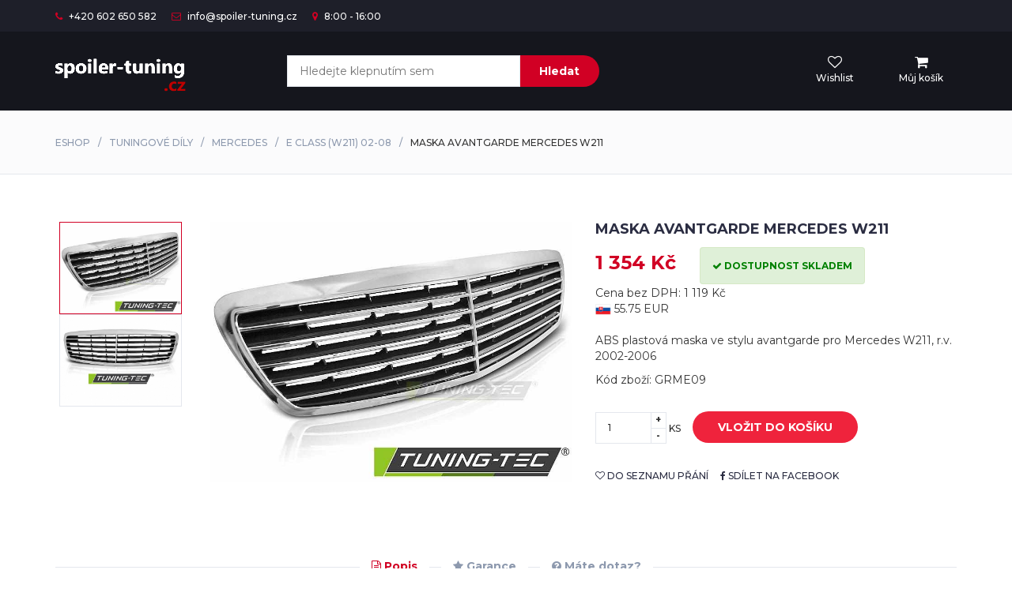

--- FILE ---
content_type: text/html; charset=UTF-8
request_url: https://spoiler-tuning.cz/maska-avantgarde-mercedes-w211-53585
body_size: 6216
content:
<!DOCTYPE html>
<html lang="cs">
	<head>
		<base href="https://spoiler-tuning.cz/">		<meta name="robots" content="index,follow,noarchive">
		<meta charset="utf-8">
		<meta http-equiv="X-UA-Compatible" content="IE=edge">
		<meta name="viewport" content="width=device-width, initial-scale=1">
		<title>Maska Avantgarde Mercedes W211</title>
		<meta name="description" content="Maska Avantgarde Mercedes W211 - ABS plastová maska ve stylu avantgarde pro Mercedes W211, r.v. 2002-2006">
		<meta name="keywords" content="Maska Avantgarde Mercedes W211">
		<link href="https://fonts.googleapis.com/css?family=Montserrat:400,500,700" rel="stylesheet">
		<link type="text/css" rel="stylesheet" href="css/bootstrap.min.css?v=5">
		<link type="text/css" rel="stylesheet" href="css/slick.css">
		<link type="text/css" rel="stylesheet" href="css/slick-theme.css">
		<link type="text/css" rel="stylesheet" href="css/nouislider.min.css">
		<link rel="stylesheet" href="css/font-awesome.min.css">
		<link type="text/css" rel="stylesheet" href="css/style.css?v=3">
<script type="application/ld+json">
{
  "@context": "http://schema.org",
  "@type": "Product",
  "description": "ABS plastová maska ve stylu avantgarde pro Mercedes W211, r.v. 2002-2006",
  "name": "Maska Avantgarde Mercedes W211",
  "image": "https://spoiler-tuning.cz/data/d/6/2/a/186881.m.jpg",
  "offers": {
    "@type": "Offer",
    "availability": "http://schema.org/InStock",
    "price": "1354.00",
    "priceCurrency": "CZK"
  }
}
</script>
		<meta property="og:title" content="Maska Avantgarde Mercedes W211">
		<meta property="og:url" content="https://spoiler-tuning.cz/maska-avantgarde-mercedes-w211-53585">
		<meta property="og:image" content="https://spoiler-tuning.cz/data/d/6/2/a/186881.m.jpg">
		<meta property="og:image:width" content="900">
		<meta property="og:image:height" content="900">
		<meta property="og:type" content="website">
		<meta property="og:description" content="Maska Avantgarde Mercedes W211 - ABS plastová maska ve stylu avantgarde pro Mercedes W211, r.v. 2002-2006">
		    </head>
	<body>

	<div id="modal"><div class="modal fade" id="mymodal" tabindex="-1" role="dialog"><div class="modal-dialog modal-dialog-centered" role="document"><div class="modal-content"><div class="modal-header"><button type="button" class="close" data-dismiss="modal" aria-label="Zavřít"><span aria-hidden="true">&times;</span></button></div><div id="modalContent"></div></div></div></div></div>
		<!-- HEADER -->
		<header>
			<!-- TOP HEADER -->
			<div id="top-header">
				<div class="container">
					<ul class="header-links pull-left">
						<li><a href="#"><i class="fa fa-phone"></i> +420 602 650 582</a></li>
						<li><a href="kontakt#mail"><i class="fa fa-envelope-o"></i> info@spoiler-tuning.cz</a></li>
						<li><a href="kontakt#pobocka"><i class="fa fa-map-marker"></i> 8:00 - 16:00</a></li>
					</ul>
					<!--<ul class="header-links pull-right">
						<li><a href="#"><i class="fa fa-user-o"></i> Můj účet</a></li>
					</ul>-->
				</div>
			</div>
			<!-- /TOP HEADER -->

			<!-- MAIN HEADER -->
			<div id="header">
				<!-- container -->
				<div class="container">
					<!-- row -->
					<div class="row">
						<!-- LOGO -->
						<div class="col-md-3">
							<div class="header-logo">
								<a href="./" class="logo">
									<img src="./img/logo.png" alt="spoiler-tuning.cz">
								</a>
							</div>
						</div>
						<!-- /LOGO -->

						<!-- SEARCH BAR -->
						<div class="col-md-6">
							<div class="header-search">
								<form method="get" action="hledat">
									<input autocomplete="off" class="input" id="query" name="query" placeholder="Hledejte klepnutím sem" value="" required onkeyup="showResult(this.value)">
									<button class="search-btn">Hledat</button>
									<div id="livesearch"></div>
								</form>
							</div>
						</div>
						<!-- /SEARCH BAR -->

						<!-- ACCOUNT -->
						<div class="col-md-3 clearfix">
							<div class="header-ctn">
								<!-- Wishlist -->
								<div>
									<a href="wishlist">
										<i class="fa fa-heart-o"></i>
										<span>Wishlist</span>
																			</a>
								</div>
								<!-- /Wishlist -->

								<!-- Cart -->
								<div class="dropdown">
									<a role="menu" class="dropdown-toggle pointer" data-toggle="dropdown" aria-expanded="true">
										<i class="fa fa-shopping-cart"></i>
										<span class="pointer">Můj košík</span>
																			</a>
									<div class="cart-dropdown">
									<p>Košík je zatím prázdný.</p>										<div class="cart-btns">
											<a onclick="$('.dropdown').toggleClass('open');return false;" href="/maska-avantgarde-mercedes-w211-53585#">Zavřít</a>
											<a id="gotoc" href="cart" class="pointer">K pokladně  <i class="fa fa-arrow-circle-right"></i></a>
										</div>
									</div>
								</div>
								<!-- /Cart -->

								<!-- Menu Toogle -->
								<div class="menu-toggle" onclick="location.href='/tuning';">
									<a href="/tuning">
										<i class="fa fa-bars"></i>
										<span>Menu</span>
									</a>
								</div>
								<!-- /Menu Toogle -->
							</div>
						</div>
						<!-- /ACCOUNT -->
					</div>
					<!-- row -->
				</div>
				<!-- container -->
			</div>
			<!-- /MAIN HEADER -->
		</header>
		<!-- /HEADER -->

		<div id="breadcrumb" class="section"><div class="container"><div class="row"><div class="col-md-12"><ul class="breadcrumb-tree"><li><a href="./">Eshop</a></li><li><a href="./tuning">Tuningové díly</a></li><li><a href="./tuning/mercedes">Mercedes</a></li><li><a href="./tuning/mercedes/e-class-w211-02-08">E Class (W211) 02-08</a></li><li class="active">Maska Avantgarde Mercedes W211</li></ul></div></div></div></div><section><div class="section"><div class="container"><div class="row"><div class="col-md-5 col-md-push-2"><div id="product-main-img"><div class="product-preview"><img src="data/d/6/2/a/186881.x.jpg" alt="" style="max-height:330px"></div><div class="product-preview"><img src="data/5/1/a/2/186882.x.jpg" alt="" style="max-height:330px"></div></div></div><div class="col-md-2 col-md-pull-5"><div id="product-imgs"><div class="product-preview"><img src="data/d/6/2/a/186881.m.jpg" alt="" style="max-height:330px"></div><div class="product-preview"><img src="data/5/1/a/2/186882.m.jpg" alt="" style="max-height:330px"></div></div></div><div class="col-md-5"><div class="product-details"><h2 class="product-name">Maska Avantgarde Mercedes W211</h2><div><h3 class="product-price">1 354 Kč</h3><span class="product-available alert alert-success text-nowrap" style="color:green"><i class="fa fa-check" aria-hidden="true"></i> dostupnost skladem</span><div style="clear:both"></div><div>Cena bez DPH: 1 119 Kč</div><span title="Přibližně v EUR pro zákazníky ze SK"><img src="img/sk.png" alt="SK" width="20"> 55.75 EUR</span></div><br><p>ABS plastová maska ve stylu avantgarde pro Mercedes W211, r.v. 2002-2006</p><p>Kód zboží: GRME09</p><form method="post" action="maska-avantgarde-mercedes-w211-53585"><div class="product-options"></div><div class="add-to-cart"><div class="qty-label"><div class="input-number"><input type="number" name="pocet" id="pocet" value="1"><span class="qty-up">+</span><span class="qty-down">-</span></div> ks </div><button type="submit" class="add-to-cart-btn pointer" onclick="return dynloader('cart&kod=GRME09&qty='+$('#pocet').val())"><i class="fa fa-shopping-cart"></i> vložit do košíku</button><input type="hidden" name="hiddenAction" value="AddToCart"></div></form><ul class="product-btns"><li><a rel="nofollow" href="maska-avantgarde-mercedes-w211-53585?wishlist" onclick="return dynloader('wishlist&key=GRME09');"><i class="fa fa-heart-o"></i> do seznamu přání</a></li><li><a target="_blank" rel="nofollow" href="https://www.facebook.com/sharer/sharer.php?u=https%3A%2F%2Fspoiler-tuning.cz%2Fmaska-avantgarde-mercedes-w211-53585"><i class="fa fa-facebook"></i> sdílet na facebook</a></li></ul></div></div><div class="col-md-12"><div id="product-tab"><ul class="tab-nav"><li class="active"><a data-toggle="tab" href="maska-avantgarde-mercedes-w211-53585#tab1"><i class="fa fa-file-text-o" aria-hidden="true"></i> Popis</a></li><li><a data-toggle="tab" href="maska-avantgarde-mercedes-w211-53585#tab2"><i class="fa fa-star" aria-hidden="true"></i> Garance</a></li><li><a data-toggle="tab" href="maska-avantgarde-mercedes-w211-53585#tab3"><i class="fa fa-question-circle" aria-hidden="true"></i> Máte dotaz?</a></li></ul><div class="tab-content"><div id="tab1" class="tab-pane fade in active"><div class="row"><div class="col-md-12"><p>ABS plastová maska ve stylu avantgarde pro Mercedes W211, r.v. 2002-200</p><ul><li>sportovní maska ve stylu Avantgarde, ABS plast</li><li>jednoduchá montáž výměnným způsobem</li></ul><aside><p><i class="fa fa-question-circle-o" aria-hidden="true"></i> Máte-li jakékoliv otázky k <strong>Maska Avantgarde Mercedes W211</strong> napište nám nebo zavolejte na tel. +420 602 650 582 a sdělte nám kód zboží: GRME09. Působíme na trhu již mnoho let, obsloužili jsme desítky tisíc spokojených zákazníků, jsme si jisti, že budete s nákupem spokojeni i vy.</p></aside></div></div></div><div id="tab2" class="tab-pane fade in"><div class="row"><div class="col-md-12"><p>U nás máte 100% jistotu, že budete s výběrem zboží spokojeni. Ptáte se proč?</p><ul class="list-group"><li class="list-group-item">1. garantujeme rychlou a spolehlivou komunikaci</li><li class="list-group-item">2. nabízíme nejlepší ceny na trhu a vysokou kvalitu zboží, která nebývá bohužel vůbec obvyklá</li><li class="list-group-item">3. máme více než 10 let zkušeností v oboru a nabídku máme maximálně aktuální</li><li class="list-group-item">4. v případě potíží s návodem k montáži apod. jsme vám k dispozici</li><li class="list-group-item">5. pokud náhodou vyberete špatný typ zboží, případně nebudete zcela spokojeni, můžete zboží do 14 dnů bez udání důvodu vrátit</li><li class="list-group-item">6. zboží posíláme pečlivě zabalené, nemusíte se proto vůbec obávat poškození při dopravě</li></ul></div></div></div><div id="tab3" class="tab-pane fade in"><div class="row"><div class="col-md-6 col-md-offset-3"><p>Máte nějaký dotaz? Můžete zavolat na telefonní číslo +420 602 650 582 nebo vyplňte formulář níže a co nejdříve Vám na email zašleme odpověď :-)</p><div id="review-form"><form method="post" action="/maska-avantgarde-mercedes-w211-53585#tab3" class="review-form"><input name="jmeno" class="input" type="text" placeholder="Vaše jméno" required><input name="ema" class="input" type="email" placeholder="Váš email" required><input class="dxbl" name="email" id="email" value="@"><textarea name="dotaz" class="input" placeholder="Váš dotaz napište zde prosím" required></textarea><div class="text-center"><button type="submit" class="primary-btn">Odeslat dotaz</button></div><input type="hidden" name="phone" value=""><input type="hidden" name="name" value="47753128503"><input type="hidden" name="type" value="question"></form></div></div></div></div></div></div></div></div></div></div></section><section class="section"><div class="container"><div class="row"><div class="col-md-12"><div class="section-title text-center"><h3 class="title">Podobné produkty</h3></div></div><div class="col-md-3 col-xs-6"><article><div class="product"><div class="product-img"><img class="pointer mim" onclick="location.href='/maska-avantgarde-pro-mercedes-w211-40908';" src="data/c/1/d/f/134288.m.jpg" alt="Maska Avantgarde pro Mercedes W211"></div><div class="product-body"><h3 class="product-name" style="height:68px"><a href="maska-avantgarde-pro-mercedes-w211-40908">Maska Avantgarde pro Mercedes W211</a></h3><h4 class="product-price">1 815 Kč</h4><div class="product-btns"><button onclick="return dynloader('wishlist&key=GRME07');" class="add-to-wishlist pointer"><i class="fa fa-heart-o"></i><span class="tooltipp">uložit do seznamu přání</span></button><button onclick="location.href='/maska-avantgarde-pro-mercedes-w211-40908';" class="quick-view pointer"><i class="fa fa-eye"></i><span class="tooltipp">zobrazit detail</span></button></div></div><div class="add-to-cart"><button onclick="return dynloader('cart&kod=GRME07&qty=1')" class="add-to-cart-btn pointer"><i class="fa fa-shopping-cart"></i> koupit</button></div></div></article></div><div class="col-md-3 col-xs-6"><article><div class="product"><div class="product-img"><img class="pointer mim" onclick="location.href='/sportovni-maska-mercedes-e-class-w211-07-cerna-chrom-42157';" src="data/9/9/c/e/139177.m.jpg" alt="Sportovní maska Mercedes E Class W211 07-, černá-chrom"></div><div class="product-body"><h3 class="product-name" style="height:68px"><a href="sportovni-maska-mercedes-e-class-w211-07-cerna-chrom-42157">Sportovní maska Mercedes E Class W211 07-, černá-chrom</a></h3><h4 class="product-price">3 616 Kč</h4><div class="product-btns"><button onclick="return dynloader('wishlist&key=211091');" class="add-to-wishlist pointer"><i class="fa fa-heart-o"></i><span class="tooltipp">uložit do seznamu přání</span></button><button onclick="location.href='/sportovni-maska-mercedes-e-class-w211-07-cerna-chrom-42157';" class="quick-view pointer"><i class="fa fa-eye"></i><span class="tooltipp">zobrazit detail</span></button></div></div><div class="add-to-cart"><button onclick="return dynloader('cart&kod=211091&qty=1')" class="add-to-cart-btn pointer"><i class="fa fa-shopping-cart"></i> koupit</button></div></div></article></div><div class="col-md-3 col-xs-6"><article><div class="product"><div class="product-img"><img class="pointer mim" onclick="location.href='/sportovni-maska-mercedes-e-class-w211-07-cerna-matna-42158';" src="data/7/f/3/a/139180.m.jpg" alt="Sportovní maska Mercedes E Class W211 07-, černá-matná"></div><div class="product-body"><h3 class="product-name" style="height:68px"><a href="sportovni-maska-mercedes-e-class-w211-07-cerna-matna-42158">Sportovní maska Mercedes E Class W211 07-, černá-matná</a></h3><h4 class="product-price">3 616 Kč</h4><div class="product-btns"><button onclick="return dynloader('wishlist&key=211092');" class="add-to-wishlist pointer"><i class="fa fa-heart-o"></i><span class="tooltipp">uložit do seznamu přání</span></button><button onclick="location.href='/sportovni-maska-mercedes-e-class-w211-07-cerna-matna-42158';" class="quick-view pointer"><i class="fa fa-eye"></i><span class="tooltipp">zobrazit detail</span></button></div></div><div class="add-to-cart"><button onclick="return dynloader('cart&kod=211092&qty=1')" class="add-to-cart-btn pointer"><i class="fa fa-shopping-cart"></i> koupit</button></div></div></article></div><div class="col-md-3 col-xs-6"><article><div class="product"><div class="product-img"><img class="pointer mim" onclick="location.href='/sportovni-maska-mercedes-e-class-w211-07-cerna-leskla-91231';" src="data/5/0/b/8/8276201.m.jpg" alt="Sportovní maska Mercedes E Class W211 07-, černá-lesklá"></div><div class="product-body"><h3 class="product-name" style="height:68px"><a href="sportovni-maska-mercedes-e-class-w211-07-cerna-leskla-91231">Sportovní maska Mercedes E Class W211 07-, černá-lesklá</a></h3><h4 class="product-price">2 890 Kč</h4><div class="product-btns"><button onclick="return dynloader('wishlist&key=211090akce');" class="add-to-wishlist pointer"><i class="fa fa-heart-o"></i><span class="tooltipp">uložit do seznamu přání</span></button><button onclick="location.href='/sportovni-maska-mercedes-e-class-w211-07-cerna-leskla-91231';" class="quick-view pointer"><i class="fa fa-eye"></i><span class="tooltipp">zobrazit detail</span></button></div></div><div class="add-to-cart"><button onclick="return dynloader('cart&kod=211090akce&qty=1')" class="add-to-cart-btn pointer"><i class="fa fa-shopping-cart"></i> koupit</button></div></div></article></div><div class="clearfix"></div><div class="col-md-3 col-xs-6"><article><div class="product"><div class="product-img"><img class="pointer mim" onclick="location.href='/sportovni-maska-s-logem-mercedes-e-class-w211-07-celochrom-42164';" src="data/0/d/5/6/139208.m.jpg" alt="Sportovní maska s logem Mercedes E Class W211 07-, celochrom"></div><div class="product-body"><h3 class="product-name" style="height:68px"><a href="sportovni-maska-s-logem-mercedes-e-class-w211-07-celochrom-42164">Sportovní maska s logem Mercedes E Class W211 07-, celochrom</a></h3><h4 class="product-price">5 783 Kč</h4><div class="product-btns"><button onclick="return dynloader('wishlist&key=211050');" class="add-to-wishlist pointer"><i class="fa fa-heart-o"></i><span class="tooltipp">uložit do seznamu přání</span></button><button onclick="location.href='/sportovni-maska-s-logem-mercedes-e-class-w211-07-celochrom-42164';" class="quick-view pointer"><i class="fa fa-eye"></i><span class="tooltipp">zobrazit detail</span></button></div></div><div class="add-to-cart"><button onclick="return dynloader('cart&kod=211050&qty=1')" class="add-to-cart-btn pointer"><i class="fa fa-shopping-cart"></i> koupit</button></div></div></article></div><div class="col-md-3 col-xs-6"><article><div class="product"><div class="product-img"><img class="pointer mim" onclick="location.href='/sportovni-maska-mercedes-e-class-w211-cerna-chrom-42154';" src="data/d/2/9/f/139170.m.jpg" alt="Sportovní maska Mercedes E Class W211, černá-chrom"></div><div class="product-body"><h3 class="product-name" style="height:68px"><a href="sportovni-maska-mercedes-e-class-w211-cerna-chrom-42154">Sportovní maska Mercedes E Class W211, černá-chrom</a></h3><h4 class="product-price">3 616 Kč</h4><div class="product-btns"><button onclick="return dynloader('wishlist&key=21103101');" class="add-to-wishlist pointer"><i class="fa fa-heart-o"></i><span class="tooltipp">uložit do seznamu přání</span></button><button onclick="location.href='/sportovni-maska-mercedes-e-class-w211-cerna-chrom-42154';" class="quick-view pointer"><i class="fa fa-eye"></i><span class="tooltipp">zobrazit detail</span></button></div></div><div class="add-to-cart"><button onclick="return dynloader('cart&kod=21103101&qty=1')" class="add-to-cart-btn pointer"><i class="fa fa-shopping-cart"></i> koupit</button></div></div></article></div><div class="col-md-3 col-xs-6"><article><div class="product"><div class="product-img"><img class="pointer mim" onclick="location.href='/sportovni-maska-mercedes-e-class-w211-cerna-leskla-42155';" src="data/6/d/d/4/139173.m.jpg" alt="Sportovní maska Mercedes E Class W211, černá-lesklá"></div><div class="product-body"><h3 class="product-name" style="height:68px"><a href="sportovni-maska-mercedes-e-class-w211-cerna-leskla-42155">Sportovní maska Mercedes E Class W211, černá-lesklá</a></h3><h4 class="product-price">3 616 Kč</h4><div class="product-btns"><button onclick="return dynloader('wishlist&key=21103102');" class="add-to-wishlist pointer"><i class="fa fa-heart-o"></i><span class="tooltipp">uložit do seznamu přání</span></button><button onclick="location.href='/sportovni-maska-mercedes-e-class-w211-cerna-leskla-42155';" class="quick-view pointer"><i class="fa fa-eye"></i><span class="tooltipp">zobrazit detail</span></button></div></div><div class="add-to-cart"><button onclick="return dynloader('cart&kod=21103102&qty=1')" class="add-to-cart-btn pointer"><i class="fa fa-shopping-cart"></i> koupit</button></div></div></article></div><div class="col-md-3 col-xs-6"><article><div class="product"><div class="product-img"><img class="pointer mim" onclick="location.href='/sportovni-maska-s-logem-mercedes-e-class-w211-celochrom-42168';" src="data/7/a/1/9/139234.m.jpg" alt="Sportovní maska s logem Mercedes E Class W211, celochrom"></div><div class="product-body"><h3 class="product-name" style="height:68px"><a href="sportovni-maska-s-logem-mercedes-e-class-w211-celochrom-42168">Sportovní maska s logem Mercedes E Class W211, celochrom</a></h3><h4 class="product-price">5 783 Kč</h4><div class="product-btns"><button onclick="return dynloader('wishlist&key=211051');" class="add-to-wishlist pointer"><i class="fa fa-heart-o"></i><span class="tooltipp">uložit do seznamu přání</span></button><button onclick="location.href='/sportovni-maska-s-logem-mercedes-e-class-w211-celochrom-42168';" class="quick-view pointer"><i class="fa fa-eye"></i><span class="tooltipp">zobrazit detail</span></button></div></div><div class="add-to-cart"><button onclick="return dynloader('cart&kod=211051&qty=1')" class="add-to-cart-btn pointer"><i class="fa fa-shopping-cart"></i> koupit</button></div></div></article></div><div class="clearfix"></div><div class="col-md-3 col-xs-6"><article><div class="product"><div class="product-img"><img class="pointer mim" onclick="location.href='/sportovni-maska-mercedes-e-class-w211-cerna-matna-42156';" src="data/f/2/2/0/139175.m.jpg" alt="Sportovní maska Mercedes E Class W211, černá-matná"></div><div class="product-body"><h3 class="product-name" style="height:68px"><a href="sportovni-maska-mercedes-e-class-w211-cerna-matna-42156">Sportovní maska Mercedes E Class W211, černá-matná</a></h3><h4 class="product-price">3 616 Kč</h4><div class="product-btns"><button onclick="return dynloader('wishlist&key=21103103');" class="add-to-wishlist pointer"><i class="fa fa-heart-o"></i><span class="tooltipp">uložit do seznamu přání</span></button><button onclick="location.href='/sportovni-maska-mercedes-e-class-w211-cerna-matna-42156';" class="quick-view pointer"><i class="fa fa-eye"></i><span class="tooltipp">zobrazit detail</span></button></div></div><div class="add-to-cart"><button onclick="return dynloader('cart&kod=21103103&qty=1')" class="add-to-cart-btn pointer"><i class="fa fa-shopping-cart"></i> koupit</button></div></div></article></div><div class="col-md-3 col-xs-6"><article><div class="product"><div class="product-img"><img class="pointer mim" onclick="location.href='/sportovni-maska-s-logem-mercedes-e-class-w211-cerna-matna-42170';" src="data/5/a/1/d/139247.m.jpg" alt="Sportovní maska s logem Mercedes E Class W211, černá matná"></div><div class="product-body"><h3 class="product-name" style="height:68px"><a href="sportovni-maska-s-logem-mercedes-e-class-w211-cerna-matna-42170">Sportovní maska s logem Mercedes E Class W211, černá matná</a></h3><h4 class="product-price">5 783 Kč</h4><div class="product-btns"><button onclick="return dynloader('wishlist&key=211061');" class="add-to-wishlist pointer"><i class="fa fa-heart-o"></i><span class="tooltipp">uložit do seznamu přání</span></button><button onclick="location.href='/sportovni-maska-s-logem-mercedes-e-class-w211-cerna-matna-42170';" class="quick-view pointer"><i class="fa fa-eye"></i><span class="tooltipp">zobrazit detail</span></button></div></div><div class="add-to-cart"><button onclick="return dynloader('cart&kod=211061&qty=1')" class="add-to-cart-btn pointer"><i class="fa fa-shopping-cart"></i> koupit</button></div></div></article></div><div class="col-md-3 col-xs-6"><article><div class="product"><div class="product-img"><img class="pointer mim" onclick="location.href='/sportovni-maska-s-logem-mercedes-e-class-w211-07-cerna-leskla-42161';" src="data/6/9/3/e/139191.m.jpg" alt="Sportovní maska s logem Mercedes E Class W211 07-, černá lesklá"></div><div class="product-body"><h3 class="product-name" style="height:68px"><a href="sportovni-maska-s-logem-mercedes-e-class-w211-07-cerna-leskla-42161">Sportovní maska s logem Mercedes E Class W211 07-, černá lesklá</a></h3><h4 class="product-price">5 783 Kč</h4><div class="product-btns"><button onclick="return dynloader('wishlist&key=211070');" class="add-to-wishlist pointer"><i class="fa fa-heart-o"></i><span class="tooltipp">uložit do seznamu přání</span></button><button onclick="location.href='/sportovni-maska-s-logem-mercedes-e-class-w211-07-cerna-leskla-42161';" class="quick-view pointer"><i class="fa fa-eye"></i><span class="tooltipp">zobrazit detail</span></button></div></div><div class="add-to-cart"><button onclick="return dynloader('cart&kod=211070&qty=1')" class="add-to-cart-btn pointer"><i class="fa fa-shopping-cart"></i> koupit</button></div></div></article></div><div class="col-md-3 col-xs-6"><article><div class="product"><div class="product-img"><img class="pointer mim" onclick="location.href='/sportovni-maska-s-logem-mercedes-e-class-w211-07-stribrna-chrom-65653';" src="data/8/e/3/8/240643.m.jpg" alt="Sportovní maska s logem Mercedes E Class W211 07-, stříbrná-chrom"></div><div class="product-body"><h3 class="product-name" style="height:68px"><a href="sportovni-maska-s-logem-mercedes-e-class-w211-07-stribrna-chrom-65653">Sportovní maska s logem Mercedes E Class W211 07-, stříbrná-chrom</a></h3><h4 class="product-price">5 783 Kč</h4><div class="product-btns"><button onclick="return dynloader('wishlist&key=211040akce');" class="add-to-wishlist pointer"><i class="fa fa-heart-o"></i><span class="tooltipp">uložit do seznamu přání</span></button><button onclick="location.href='/sportovni-maska-s-logem-mercedes-e-class-w211-07-stribrna-chrom-65653';" class="quick-view pointer"><i class="fa fa-eye"></i><span class="tooltipp">zobrazit detail</span></button></div></div><div class="add-to-cart"><button onclick="return dynloader('cart&kod=211040akce&qty=1')" class="add-to-cart-btn pointer"><i class="fa fa-shopping-cart"></i> koupit</button></div></div></article></div><div class="clearfix"></div><div class="col-md-3 col-xs-6"><article><div class="product"><div class="product-img"><img class="pointer mim" onclick="location.href='/sportovni-maska-s-logem-mercedes-e-class-w211-stribrna-chrom-42166';" src="data/3/a/c/d/139219.m.jpg" alt="Sportovní maska s logem Mercedes E Class W211, stříbrná-chrom"></div><div class="product-body"><h3 class="product-name" style="height:68px"><a href="sportovni-maska-s-logem-mercedes-e-class-w211-stribrna-chrom-42166">Sportovní maska s logem Mercedes E Class W211, stříbrná-chrom</a></h3><h4 class="product-price">5 783 Kč</h4><div class="product-btns"><button onclick="return dynloader('wishlist&key=211041');" class="add-to-wishlist pointer"><i class="fa fa-heart-o"></i><span class="tooltipp">uložit do seznamu přání</span></button><button onclick="location.href='/sportovni-maska-s-logem-mercedes-e-class-w211-stribrna-chrom-42166';" class="quick-view pointer"><i class="fa fa-eye"></i><span class="tooltipp">zobrazit detail</span></button></div></div><div class="add-to-cart"><button onclick="return dynloader('cart&kod=211041&qty=1')" class="add-to-cart-btn pointer"><i class="fa fa-shopping-cart"></i> koupit</button></div></div></article></div><div class="col-md-3 col-xs-6"><article><div class="product"><div class="product-img"><img class="pointer mim" onclick="location.href='/sportovni-maska-s-logem-mercedes-e-class-w211-cerna-leskla-42169';" src="data/0/4/5/5/139243.m.jpg" alt="Sportovní maska s logem Mercedes E Class W211, černá lesklá"></div><div class="product-body"><h3 class="product-name" style="height:68px"><a href="sportovni-maska-s-logem-mercedes-e-class-w211-cerna-leskla-42169">Sportovní maska s logem Mercedes E Class W211, černá lesklá</a></h3><h4 class="product-price">5 783 Kč</h4><div class="product-btns"><button onclick="return dynloader('wishlist&key=211071');" class="add-to-wishlist pointer"><i class="fa fa-heart-o"></i><span class="tooltipp">uložit do seznamu přání</span></button><button onclick="location.href='/sportovni-maska-s-logem-mercedes-e-class-w211-cerna-leskla-42169';" class="quick-view pointer"><i class="fa fa-eye"></i><span class="tooltipp">zobrazit detail</span></button></div></div><div class="add-to-cart"><button onclick="return dynloader('cart&kod=211071&qty=1')" class="add-to-cart-btn pointer"><i class="fa fa-shopping-cart"></i> koupit</button></div></div></article></div><div class="col-md-3 col-xs-6"><article><div class="product"><div class="product-img"><img class="pointer mim" onclick="location.href='/autokoberce-mercedes-w211-10121';" src="data/1/b/e/7/21383.m.jpg" alt="Autokoberce Mercedes W211"></div><div class="product-body"><h3 class="product-name" style="height:68px"><a href="autokoberce-mercedes-w211-10121">Autokoberce Mercedes W211</a></h3><h4 class="product-price">936 Kč</h4><div class="product-btns"><button onclick="return dynloader('wishlist&key=2950');" class="add-to-wishlist pointer"><i class="fa fa-heart-o"></i><span class="tooltipp">uložit do seznamu přání</span></button><button onclick="location.href='/autokoberce-mercedes-w211-10121';" class="quick-view pointer"><i class="fa fa-eye"></i><span class="tooltipp">zobrazit detail</span></button></div></div><div class="add-to-cart"><button onclick="return dynloader('cart&kod=2950&qty=1')" class="add-to-cart-btn pointer"><i class="fa fa-shopping-cart"></i> koupit</button></div></div></article></div><div class="col-md-3 col-xs-6"><article><div class="product"><div class="product-img"><img class="pointer mim" onclick="location.href='/predni-svetla-mercedes-w211-84086';" src="data/b/5/5/7/6771449.m.jpg" alt="Přední světla Mercedes W211"></div><div class="product-body"><h3 class="product-name" style="height:68px"><a href="predni-svetla-mercedes-w211-84086">Přední světla Mercedes W211</a></h3><h4 class="product-price">10 295 Kč</h4><div class="product-btns"><button onclick="return dynloader('wishlist&key=LPME59');" class="add-to-wishlist pointer"><i class="fa fa-heart-o"></i><span class="tooltipp">uložit do seznamu přání</span></button><button onclick="location.href='/predni-svetla-mercedes-w211-84086';" class="quick-view pointer"><i class="fa fa-eye"></i><span class="tooltipp">zobrazit detail</span></button></div></div><div class="add-to-cart"><button onclick="return dynloader('cart&kod=LPME59&qty=1')" class="add-to-cart-btn pointer"><i class="fa fa-shopping-cart"></i> koupit</button></div></div></article></div><div class="clearfix"></div><div class="col-md-3 col-xs-6"><article><div class="product"><div class="product-img"><img class="pointer mim" onclick="location.href='/predni-svetla-mercedes-w211-84087';" src="data/6/c/4/c/6771452.m.jpg" alt="Přední světla Mercedes W211"></div><div class="product-body"><h3 class="product-name" style="height:68px"><a href="predni-svetla-mercedes-w211-84087">Přední světla Mercedes W211</a></h3><h4 class="product-price">10 295 Kč</h4><div class="product-btns"><button onclick="return dynloader('wishlist&key=LPME60');" class="add-to-wishlist pointer"><i class="fa fa-heart-o"></i><span class="tooltipp">uložit do seznamu přání</span></button><button onclick="location.href='/predni-svetla-mercedes-w211-84087';" class="quick-view pointer"><i class="fa fa-eye"></i><span class="tooltipp">zobrazit detail</span></button></div></div><div class="add-to-cart"><button onclick="return dynloader('cart&kod=LPME60&qty=1')" class="add-to-cart-btn pointer"><i class="fa fa-shopping-cart"></i> koupit</button></div></div></article></div><div class="col-md-3 col-xs-6"><article><div class="product"><div class="product-img"><img class="pointer mim" onclick="location.href='/barevne-autokoberce-mercedes-w211-13655';" src="data/7/e/8/d/36083.m.jpg" alt="Barevné autokoberce Mercedes W211"></div><div class="product-body"><h3 class="product-name" style="height:68px"><a href="barevne-autokoberce-mercedes-w211-13655">Barevné autokoberce Mercedes W211</a></h3><h4 class="product-price">1 418 Kč</h4><div class="product-btns"><button onclick="return dynloader('wishlist&key=2950clrfit');" class="add-to-wishlist pointer"><i class="fa fa-heart-o"></i><span class="tooltipp">uložit do seznamu přání</span></button><button onclick="location.href='/barevne-autokoberce-mercedes-w211-13655';" class="quick-view pointer"><i class="fa fa-eye"></i><span class="tooltipp">zobrazit detail</span></button></div></div><div class="add-to-cart"><button onclick="return dynloader('cart&kod=2950clrfit&qty=1')" class="add-to-cart-btn pointer"><i class="fa fa-shopping-cart"></i> koupit</button></div></div></article></div><div class="col-md-3 col-xs-6"><article><div class="product"><div class="product-img"><img class="pointer mim" onclick="location.href='/predni-svetla-mercedes-e-class-w211-62606';" src="data/1/7/8/9/223418.m.jpg" alt="Přední světla Mercedes E class W211"></div><div class="product-body"><h3 class="product-name" style="height:68px"><a href="predni-svetla-mercedes-e-class-w211-62606">Přední světla Mercedes E class W211</a></h3><h4 class="product-price">7 374 Kč</h4><div class="product-btns"><button onclick="return dynloader('wishlist&key=LPME55');" class="add-to-wishlist pointer"><i class="fa fa-heart-o"></i><span class="tooltipp">uložit do seznamu přání</span></button><button onclick="location.href='/predni-svetla-mercedes-e-class-w211-62606';" class="quick-view pointer"><i class="fa fa-eye"></i><span class="tooltipp">zobrazit detail</span></button></div></div><div class="add-to-cart"><button onclick="return dynloader('cart&kod=LPME55&qty=1')" class="add-to-cart-btn pointer"><i class="fa fa-shopping-cart"></i> koupit</button></div></div></article></div><div class="col-md-3 col-xs-6"><article><div class="product"><div class="product-img"><img class="pointer mim" onclick="location.href='/deflektory-ofuky-oken-mercedes-e-w211-7691';" src="data/4/3/e/c/11338.m.jpg" alt="Deflektory-ofuky oken Mercedes E W211"></div><div class="product-body"><h3 class="product-name" style="height:68px"><a href="deflektory-ofuky-oken-mercedes-e-w211-7691">Deflektory-ofuky oken Mercedes E W211</a></h3><h4 class="product-price">760 Kč</h4><div class="product-btns"><button onclick="return dynloader('wishlist&key=726');" class="add-to-wishlist pointer"><i class="fa fa-heart-o"></i><span class="tooltipp">uložit do seznamu přání</span></button><button onclick="location.href='/deflektory-ofuky-oken-mercedes-e-w211-7691';" class="quick-view pointer"><i class="fa fa-eye"></i><span class="tooltipp">zobrazit detail</span></button></div></div><div class="add-to-cart"><button onclick="return dynloader('cart&kod=726&qty=1')" class="add-to-cart-btn pointer"><i class="fa fa-shopping-cart"></i> koupit</button></div></div></article></div><div class="clearfix"></div></div></div></section>
		<!-- NEWSLETTER -->
		<div id="newsletter" class="section">
			<!-- container -->
			<div class="container">
				<!-- row -->
				<div class="row">
					<div class="col-md-12">
						<div class="newsletter">
							<p>Přihlašte se k odběru <strong>NEWSLETTERU</strong></p>
							<form method="post" action="newsletter">
								<input class="input dxbl" name="mail" type="email" placeholder="Sem napište svůj email">
								<input class="input" name="adr" type="email" placeholder="Sem napište svůj email" required>
								<button class="newsletter-btn" type="submit"><i class="fa fa-envelope"></i> Přihlásit</button>
								<input type="hidden" name="x_uq" value="21223612668">
								<input type="hidden" name="x_fq" value="d1e30bddc3658627f9fa85af6f6eb401">
								<input type="hidden" name="typn" value="1">
							</form>
							<ul class="newsletter-follow">
								<li>
									<a rel="nofollow" href="https://www.facebook.com/Spoiler-tuningcz-238571103660668/" target="_blank"><i class="fa fa-facebook"></i></a>
								</li>
								<!--
								<li>
									<a href="#"><i class="fa fa-twitter"></i></a>
								</li>
								<li>
									<a href="#"><i class="fa fa-instagram"></i></a>
								</li>
								<li>
									<a href="#"><i class="fa fa-pinterest"></i></a>
								</li>-->
							</ul>
						</div>
					</div>
				</div>
				<!-- /row -->
			</div>
			<!-- /container -->
		</div>
		<!-- /NEWSLETTER -->
		
		<!-- FOOTER -->
		<footer id="footer">
			<!-- top footer -->
			<div class="section">
				<!-- container -->
				<div class="container">
					<!-- row -->
					<div class="row">
						<div class="col-md-3 col-xs-6">
							<div class="footer">
								<h3 class="footer-title">O nás</h3>
								<p>Jsme jeden z největších českých tuning eshopů, nabízíme více než deset tisíc výrobků - auto tuning doplňků za bezva podmínek, nabízíme různé spoilery, tuning nárazníky, alu kola, čirá optika, dále třeba xenony, chrom lišty a spoustu dalšího.</p>
								<ul class="footer-links">
									<li><i class="fa fa-phone"></i>+420 602 650 582</li>
									<li><i class="fa fa-envelope-o"></i>info@spoiler-tuning.cz</li>
								</ul>
							</div>
						</div>

						<div class="col-md-3 col-xs-6">
							<div class="footer">
								<h3 class="footer-title">Kategorie</h3>
								<ul class="footer-links">
									<li><a href="tuning">Tuningové díly</a></li>
									<li><a href="autodoplnky">Autodoplňky</a></li>
									<li><a href="podvozky-pruziny">Podvozek a pružiny</a></li>
								</ul>
							</div>
						</div>

						<div class="clearfix visible-xs"></div>

						<div class="col-md-3 col-xs-6">
							<div class="footer">
								<h3 class="footer-title">Informace</h3>
								<ul class="footer-links">
									<li><a href="kontakt">Kontaktujte nás</a></li>
									<li><a href="osobni-udaje">Osobní údaje</a></li>
									<li><a href="obchodni-podminky">Obchodní podmínky</a></li>
									<li><a href="auta">Modely aut</a></li>
									<li><a href="blog">Články</a></li>
								</ul>
							</div>
						</div>

						<div class="col-md-3 col-xs-6">
							<div class="footer">
								<h3 class="footer-title">Služby</h3>
								<ul class="footer-links">
									<li><a href="cart">Prohlédnout košík</a></li>
									<li><a href="wishlist">Seznam přání</a></li>
									<li><a href="oblibene">Oblíbené produkty</a></li>
									<li><a href="katalog">Katalog automobilů</a></li>
								</ul>
							</div>
						</div>
					</div>
					<!-- /row -->
				</div>
				<!-- /container -->
			</div>
			<!-- /top footer -->


			<!-- bottom footer -->
			<div id="bottom-footer" class="section">
				<div class="container">
					<!-- row -->
					<div class="row">
						<div class="col-md-12 text-center">

							<span class="copyright">
								Copyright &copy; 2026 Všechna práva vyhrazena | vyrobili v <a target="_blank" href="http://care4u.cz">care4u</a> | <a target="_blank" href="https://anika.cz">zajímavosti</a> | <a target="_blank" href="https://menkurzy.cz">měnové kurzy</a> [0.146]
							</span>
						</div>
					</div>
						<!-- /row -->
				</div>
				<!-- /container -->
			</div>
			<!-- /bottom footer -->
		</footer>
		<!-- /FOOTER -->

		<input type="hidden" id="pvk" name="pvk" value="696b3815b51c296834">
		<script src="js/jquery.min.js"></script>
		<script src="js/bootstrap.min.js"></script>
		<script src="js/slick.min.js"></script>
		<script src="js/nouislider.min.js"></script>
		<script src="js/jquery.zoom.min.js"></script>
		<script src="js/main.js?v=v3b"></script>
		<script></script>


 </body>
</html>

--- FILE ---
content_type: text/css
request_url: https://spoiler-tuning.cz/css/style.css?v=3
body_size: 8091
content:
/*
Template Name: Electro - HTML Ecommerce Template
Author: yaminncco

Colors:
	Body 		: #333
	Headers 	: #2B2D42
	Primary 	: #D10024
	Dark 		: #15161D ##1E1F29
	Grey 		: #E4E7ED #FBFBFC #8D99AE #B9BABC

Fonts: Montserrat

Table OF Contents
------------------------------------
1 > GENERAL
------ Typography
------ Buttons
------ Inputs
------ Sections
------ Breadcrumb
2 > HEADER
------ Top header
------ Logo
------ Search
------ Cart
3 > NAVIGATION
------ Main nav
------ Responsive Nav
4 > CATEGORY SHOP
5 > HOT DEAL
6 > PRODUCT
------ Product
------ Widget product
------ Product slick
7 > STORE PAGE
------ Aside
------ Store
8 > PRODUCT DETAILS PAGE
------ Product view
------ Product details
------ Product tab
9 > CHECKOUT PAGE
10 > NEWSLETTER
11 > FOOTER
11 > SLICK STYLE
12 > RESPONSIVE
------------------------------------*/

/*=========================================================
	01 -> GENERAL
===========================================================*/

/*----------------------------*\
	Typography
\*----------------------------*/

body {
  font-family: 'Montserrat', sans-serif;
  font-weight: 400;
  color: #333;
}

h1, h2, h3, h4, h5, h6 {
  color: #2B2D42;
  font-weight: 700;
  margin: 0 0 10px;
}

a {
  color: #2B2D42;
  font-weight: 500;
  -webkit-transition: 0.2s color;
  transition: 0.2s color;
}

a:hover, a:focus {
  color: #D10024;
  text-decoration: none;
  outline: none;
}

ul, ol {
  margin: 0;
  padding: 0;
  list-style: none
}

/*----------------------------*\
	Buttons
\*----------------------------*/

.primary-btn {
  display: inline-block;
  padding: 12px 30px;
  background-color: #D10024;
  border: none;
  border-radius: 40px;
  color: #FFF;
  text-transform: uppercase;
  font-weight: 700;
  text-align: center;
  -webkit-transition: 0.2s all;
  transition: 0.2s all;
}

.primary-btn:hover, .primary-btn:focus {
  opacity: 0.9;
  color: #FFF;
}

/*----------------------------*\
	Inputs
\*----------------------------*/

/*-- Text input --*/

.input {
  height: 40px;
  padding: 0px 15px;
  border: 1px solid #E4E7ED;
  background-color: #FFF;
  width: 100%;
}

textarea.input {
  padding: 15px;
  min-height: 90px;
}

/*-- Number input --*/

.input-number {
  position: relative;
}

.input-number input[type="number"]::-webkit-inner-spin-button, .input-number input[type="number"]::-webkit-outer-spin-button {
  -webkit-appearance: none;
  margin: 0;
}

.input-number input[type="number"] {
  -moz-appearance: textfield;
  height: 40px;
  width: 100%;
  border: 1px solid #E4E7ED;
  background-color: #FFF;
  padding: 0px 35px 0px 15px;
}

.input-number .qty-up, .input-number .qty-down {
  position: absolute;
  display: block;
  width: 20px;
  height: 20px;
  border: 1px solid #E4E7ED;
  background-color: #FFF;
  text-align: center;
  font-weight: 700;
  cursor: pointer;
  -webkit-user-select: none;
  -moz-user-select: none;
  -ms-user-select: none;
  user-select: none;
}

.input-number .qty-up {
  right: 0;
  top: 0;
  border-bottom: 0px;
}

.input-number .qty-down {
  right: 0;
  bottom: 0;
}

.input-number .qty-up:hover, .input-number .qty-down:hover {
  background-color: #E4E7ED;
  color: #D10024;
}

/*-- Select input --*/

.input-select {
  padding: 0px 15px;
  background: #FFF;
  border: 1px solid #E4E7ED;
  height: 40px;
}

/*-- checkbox & radio input --*/

.input-radio, .input-checkbox {
  position: relative;
  display: block;
}

.input-radio input[type="radio"]:not(:checked), .input-radio input[type="radio"]:checked, .input-checkbox input[type="checkbox"]:not(:checked), .input-checkbox input[type="checkbox"]:checked {
  position: absolute;
  margin-left: -9999px;
  visibility: hidden;
}

.input-radio label, .input-checkbox label {
  font-weight: 500;
  min-height: 20px;
  padding-left: 20px;
  margin-bottom: 5px;
  cursor: pointer;
}

.input-radio input[type="radio"]+label span, .input-checkbox input[type="checkbox"]+label span {
  position: absolute;
  left: 0px;
  top: 4px;
  width: 14px;
  height: 14px;
  border: 2px solid #E4E7ED;
  background: #FFF;
}

.input-radio input[type="radio"]+label span {
  border-radius: 50%;
}

.input-radio input[type="radio"]+label span:after {
  content: "";
  position: absolute;
  left: 50%;
  top: 50%;
  -webkit-transform: translate(-50%, -50%) scale(0);
  -ms-transform: translate(-50%, -50%) scale(0);
  transform: translate(-50%, -50%) scale(0);
  background-color: #FFF;
  width: 4px;
  height: 4px;
  border-radius: 50%;
  opacity: 0;
  -webkit-transition: all 0.2s;
  transition: all 0.2s;
}

.input-checkbox input[type="checkbox"]+label span:after {
  content: '✔';
  position: absolute;
  top: -2px;
  left: 1px;
  font-size: 10px;
  color: #FFF;
  opacity: 0;
  -webkit-transform: scale(0);
  -ms-transform: scale(0);
  transform: scale(0);
  -webkit-transition: all 0.2s;
  transition: all 0.2s;
}

.input-radio input[type="radio"]:checked+label span, .input-checkbox input[type="checkbox"]:checked+label span {
  background-color: #D10024;
  border-color: #D10024;
}

.input-radio input[type="radio"]:checked+label span:after {
  opacity: 1;
  -webkit-transform: translate(-50%, -50%) scale(1);
  -ms-transform: translate(-50%, -50%) scale(1);
  transform: translate(-50%, -50%) scale(1);
}

.input-checkbox input[type="checkbox"]:checked+label span:after {
  opacity: 1;
  -webkit-transform: scale(1);
  -ms-transform: scale(1);
  transform: scale(1);
}

.input-radio .caption, .input-checkbox .caption {
  margin-top: 5px;
  max-height: 0;
  overflow: hidden;
  -webkit-transition: 0.3s max-height;
  transition: 0.3s max-height;
}

.input-radio input[type="radio"]:checked~.caption, .input-checkbox input[type="checkbox"]:checked~.caption {
  max-height: 800px;
}

/*----------------------------*\
	Section
\*----------------------------*/

.section {
  padding-top: 30px;
  padding-bottom: 30px;
}

.section-title {
  position: relative;
  margin-bottom: 30px;
  margin-top: 15px;
}

.section-title .title {
  display: inline-block;
  text-transform: uppercase;
  margin: 0px;
}

.section-title .section-nav {
  float: right;
}

.section-title .section-nav .section-tab-nav {
  display: inline-block;
}

.section-tab-nav li {
  display: inline-block;
  margin-right: 15px;
}

.section-tab-nav li:last-child {
  margin-right: 0px;
}

.section-tab-nav li a {
  font-weight: 700;
  color: #8D99AE;
}

.section-tab-nav li a:after {
  content: "";
  display: block;
  width: 0%;
  height: 2px;
  background-color: #D10024;
  -webkit-transition: 0.2s all;
  transition: 0.2s all;
}

.section-tab-nav li.active a {
  color: #D10024;
}

.section-tab-nav li a:hover:after, .section-tab-nav li a:focus:after, .section-tab-nav li.active a:after {
  width: 100%;
}

.section-title .section-nav .products-slick-nav {
  top: 0px;
  right: 0px;
}

/*----------------------------*\
	Breadcrumb
\*----------------------------*/

#breadcrumb {
  padding: 30px 0px;
  background: #FBFBFC;
  border-bottom: 1px solid #E4E7ED;
  margin-bottom: 30px;
}

#breadcrumb .breadcrumb-header {
  display: inline-block;
  margin-top: 0px;
  margin-bottom: 0px;
  margin-right: 15px;
  text-transform: uppercase;
}

#breadcrumb .breadcrumb-tree {
  display: inline-block;
}

#breadcrumb .breadcrumb-tree li {
  display: inline-block;
  font-size: 12px;
  font-weight: 500;
  text-transform: uppercase;
}

#breadcrumb .breadcrumb-tree li+li {
  margin-left: 10px;
}

#breadcrumb .breadcrumb-tree li+li:before {
  content: '/';
  display: inline-block;
  color: #8D99AE;
  margin-right: 10px;
}

#breadcrumb .breadcrumb-tree li a {
  color: #8D99AE;
}

#breadcrumb .breadcrumb-tree li a:hover {
  color: #D10024;
}

/*=========================================================
	02 -> HEADER
===========================================================*/

/*----------------------------*\
	Top header
\*----------------------------*/

#top-header {
  padding-top: 10px;
  padding-bottom: 10px;
  background-color: #1E1F29;
}

.header-links li {
  display: inline-block;
  margin-right: 15px;
  font-size: 12px;
}

.header-links li:last-child {
  margin-right: 0px;
}

.header-links li a {
  color: #FFF;
}

.header-links li a:hover {
  color: #D10024;
}

.header-links li i {
  color: #D10024;
  margin-right: 5px;
}

/*----------------------------*\
	Logo
\*----------------------------*/

#header {
  padding-top: 15px;
  padding-bottom: 15px;
  background-color: #15161D;
}

.header-logo {
  float: left;
}

.header-logo .logo img {
  display: block;
}

/*----------------------------*\
	Search
\*----------------------------*/

.header-search {
  padding: 15px 0px;
}

.header-search form {
  position: relative;
}

.header-search form .input-select {
  margin-right: -4px;
  border-radius: 40px 0px 0px 40px;
}

.header-search form .input {
  width: calc(100% - 260px);
  margin-right: -4px;
}

.header-search form .search-btn {
  height: 40px;
  width: 100px;
  background: #D10024;
  color: #FFF;
  font-weight: 700;
  border: none;
  border-radius: 0px 40px 40px 0px;
}

/*----------------------------*\
	Cart
\*----------------------------*/

.header-ctn {
  float: right;
  padding: 15px 0px;
}

.header-ctn>div {
  display: inline-block;
}

.header-ctn>div+div {
  margin-left: 15px;
}

.header-ctn>div>a {
  display: block;
  position: relative;
  width: 90px;
  text-align: center;
  color: #FFF;
}

.header-ctn>div>a>i {
  display: block;
  font-size: 18px;
}

.header-ctn>div>a>span {
  font-size: 12px;
}

.header-ctn>div>a>.qty {
  position: absolute;
  right: 15px;
  top: -10px;
  width: 20px;
  height: 20px;
  line-height: 20px;
  text-align: center;
  border-radius: 50%;
  font-size: 10px;
  color: #FFF;
  background-color: #D10024;
}

.header-ctn .menu-toggle {
  display: none;
}

.cart-dropdown {
  position: absolute;
  width: 300px;
  background: #FFF;
  padding: 15px;
  -webkit-box-shadow: 0px 0px 0px 2px #E4E7ED;
  box-shadow: 0px 0px 0px 2px #E4E7ED;
  z-index: 99;
  right: 0;
  opacity: 0;
  visibility: hidden;
}

.dropdown.open>.cart-dropdown {
  opacity: 1;
  visibility: visible;
}

.cart-dropdown .cart-list {
  max-height: 180px;
  overflow-y: scroll;
  margin-bottom: 15px;
}

.cart-dropdown .cart-list .product-widget {
  padding: 0px;
  -webkit-box-shadow: none;
  box-shadow: none;
}

.cart-dropdown .cart-list .product-widget:last-child {
  margin-bottom: 0px;
}

.cart-dropdown .cart-list .product-widget .product-img {
  left: 0px;
  top: 0px;
}

.cart-dropdown .cart-list .product-widget .product-body .product-price {
  color: #2B2D42;
}

.cart-dropdown .cart-btns {
  margin: 0px -17px -17px;
}

.cart-dropdown .cart-btns>a {
  display: inline-block;
  width: calc(50% - 0px);
  padding: 12px;
  background-color: #D10024;
  color: #FFF;
  text-align: center;
  font-weight: 700;
  -webkit-transition: 0.2s all;
  transition: 0.2s all;
}

.cart-dropdown .cart-btns>a:first-child {
  margin-right: -4px;
  background-color: #1e1f29;
}

.cart-dropdown .cart-btns>a:hover {
  opacity: 0.9;
}

.cart-dropdown .cart-summary {
  border-top: 1px solid #E4E7ED;
  padding-top: 15px;
  padding-bottom: 15px;
}

/*=========================================================
	03 -> Navigation
===========================================================*/

#navigation {
  background: #FFF;
  border-bottom: 2px solid #E4E7ED;
  border-top: 3px solid #D10024;
}

/*----------------------------*\
	Main nav
\*----------------------------*/

.main-nav>li+li {
  margin-left: 30px
}

.main-nav>li>a {
  padding: 20px 0px;
}

.main-nav>li>a:hover, .main-nav>li>a:focus, .main-nav>li.active>a {
  color: #D10024;
  background-color: transparent;
}

.main-nav>li>a:after {
  content: "";
  display: block;
  width: 0%;
  height: 2px;
  background-color: #D10024;
  -webkit-transition: 0.2s all;
  transition: 0.2s all;
}

.main-nav>li>a:hover:after, .main-nav>li>a:focus:after, .main-nav>li.active>a:after {
  width: 100%;
}

.header-ctn li.nav-toggle {
  display: none;
}

/*----------------------------*\
	responsive nav
\*----------------------------*/

@media only screen and (max-width: 991px) {
  .header-ctn .menu-toggle {
    display: inline-block;
  }
  #responsive-nav {
    position: fixed;
    left: 0;
    top: 0;
    background: #15161D;
    height: 100vh;
    max-width: 250px;
    width: 0%;
    overflow: hidden;
    z-index: 22;
    padding-top: 60px;
    -webkit-transform: translateX(-100%);
    -ms-transform: translateX(-100%);
    transform: translateX(-100%);
    -webkit-transition: 0.2s all;
    transition: 0.2s all;
  }
  #responsive-nav.active {
    -webkit-transform: translateX(0%);
    -ms-transform: translateX(0%);
    transform: translateX(0%);
    width: 100%;
  }
  .main-nav {
    margin: 0px;
    float: none;
  }
  .main-nav>li {
    display: block;
    float: none;
  }
  .main-nav>li+li {
    margin-left: 0px;
  }
  .main-nav>li>a {
    padding: 15px;
    color: #FFF;
  }
}

/*=========================================================
	04 -> CATEGORY SHOP
===========================================================*/

.shop {
  position: relative;
  overflow: hidden;
  margin: 15px 0px;
}

.shop:before {
  content: "";
  position: absolute;
  top: 0;
  bottom: 0;
  left: 0px;
  width: 60%;
  background: #D10024;
  opacity: 0.9;
  -webkit-transform: skewX(-45deg);
  -ms-transform: skewX(-45deg);
  transform: skewX(-45deg);
}

.shop:after {
  content: "";
  position: absolute;
  top: 0;
  bottom: 0;
  left: 1px;
  width: 100%;
  background: #D10024;
  opacity: 0.9;
  -webkit-transform: skewX(-45deg) translateX(-100%);
  -ms-transform: skewX(-45deg) translateX(-100%);
  transform: skewX(-45deg) translateX(-100%);
}

.shop .shop-img {
  position: relative;
  background-color: #E4E7ED;
  z-index: -1;
}

.shop .shop-img>img {
  width: 100%;
  -webkit-transition: 0.2s all;
  transition: 0.2s all;
}

.shop:hover .shop-img>img {
  -webkit-transform: scale(1.1);
  -ms-transform: scale(1.1);
  transform: scale(1.1);
}

.shop .shop-body {
  position: absolute;
  top: 0;
  width: 75%;
  padding: 30px;
  z-index: 10;
}

.shop .shop-body h3 {
  color: #FFF;
}

.shop .shop-body .cta-btn {
  color: #FFF;
  text-transform: uppercase;
}

/*=========================================================
	05 -> HOT DEAL
===========================================================*/

#hot-deal.section {
  padding: 60px 0px;
  margin: 30px 0px;
  background-color: #E4E7ED;
  background-image: url('../img/hotdeal.png');
  background-position: center;
  background-repeat: no-repeat;
}

.hot-deal {
  text-align: center;
}

.hot-deal .hot-deal-countdown {
  margin-bottom: 30px;
}

.hot-deal .hot-deal-countdown>li {
  position: relative;
  display: inline-block;
  width: 100px;
  height: 100px;
  background: #D10024e6;
  text-align: center;
  border-radius: 50%;
  margin: 0px 5px;
}

.hot-deal .hot-deal-countdown>li>div {
  position: absolute;
  left: 0;
  right: 0;
  top: 50%;
  -webkit-transform: translateY(-50%);
  -ms-transform: translateY(-50%);
  transform: translateY(-50%);
}

.hot-deal .hot-deal-countdown>li>div h3 {
  color: #FFF;
  margin-bottom: 0px;
}

.hot-deal .hot-deal-countdown>li>div span {
  display: block;
  font-size: 10px;
  text-transform: uppercase;
  color: #FFF;
}

.hot-deal p {
  text-transform: uppercase;
  font-size: 24px;
}

.hot-deal .cta-btn {
  margin-top: 15px;
}

/*=========================================================
	06 -> PRODUCT
===========================================================*/

/*----------------------------*\
	product
\*----------------------------*/

.product {
  position: relative;
  margin: 15px 0px;
  -webkit-box-shadow: 0px 0px 0px 0px #E4E7ED, 0px 0px 0px 1px #E4E7ED;
  box-shadow: 0px 0px 0px 0px #E4E7ED, 0px 0px 0px 1px #E4E7ED;
  -webkit-transition: 0.2s all;
  transition: 0.2s all;
}

.product:hover {
  -webkit-box-shadow: 0px 0px 6px 0px #E4E7ED, 0px 0px 0px 2px #D10024;
  box-shadow: 0px 0px 6px 0px #E4E7ED, 0px 0px 0px 2px #D10024;
}

.product .product-img {
  position: relative;
}

.product .product-img>img {
  width: 100%;
}

.product .product-img .product-label {
  position: absolute;
  top: 15px;
  right: 15px;
}

.product .product-img .product-label>span {
  border: 2px solid;
  padding: 2px 10px;
  font-size: 12px;
}

.product .product-img .product-label>span.sale {
  background-color: #FFF;
  border-color: #D10024;
  color: #D10024;
}

.product .product-img .product-label>span.new {
  background-color: #D10024;
  border-color: #D10024;
  color: #FFF;
}

.product .product-body {
  position: relative;
  padding: 15px;
  background-color: #FFF;
  text-align: center;
  z-index: 20;
}

.product .product-body .product-category {
  text-transform: uppercase;
  font-size: 12px;
  color: #8D99AE;
}

.product .product-body .product-name {
  text-transform: uppercase;
  font-size: 14px;
}

.product .product-body .product-name>a {
  font-weight: 700;
}

.product .product-body .product-name>a:hover, .product .product-body .product-name>a:focus {
  color: #D10024;
}

.product .product-body .product-price {
  color: #D10024;
  font-size: 18px;
}

.product .product-body .product-price .product-old-price {
  font-size: 70%;
  font-weight: 400;
  color: #8D99AE;
}

.product .product-body .product-rating {
  position: relative;
  margin: 15px 0px 10px;
  height: 20px;
}

.product .product-body .product-rating>i {
  position: relative;
  width: 14px;
  margin-right: -4px;
  background: #FFF;
  color: #E4E7ED;
  z-index: 10;
}

.product .product-body .product-rating>i.fa-star {
  color: #ef233c;
}

.product .product-body .product-rating:after {
  content: "";
  position: absolute;
  top: 50%;
  left: 0;
  right: 0;
  -webkit-transform: translateY(-50%);
  -ms-transform: translateY(-50%);
  transform: translateY(-50%);
  height: 1px;
  background-color: #E4E7ED;
}

.product .product-body .product-btns>button {
  position: relative;
  width: 40px;
  height: 40px;
  line-height: 40px;
  background: transparent;
  border: none;
  -webkit-transition: 0.2s all;
  transition: 0.2s all;
}

.product .product-body .product-btns>button:hover {
  background-color: #E4E7ED;
  color: #D10024;
  border-radius: 50%;
}

.product .product-body .product-btns>button .tooltipp {
  position: absolute;
  bottom: 100%;
  left: 50%;
  -webkit-transform: translate(-50%, -15px);
  -ms-transform: translate(-50%, -15px);
  transform: translate(-50%, -15px);
  width: 150px;
  padding: 10px;
  font-size: 12px;
  line-height: 10px;
  background: #1e1f29;
  color: #FFF;
  text-transform: uppercase;
  z-index: 10;
  opacity: 0;
  visibility: hidden;
  -webkit-transition: 0.2s all;
  transition: 0.2s all;
}

.product .product-body .product-btns>button:hover .tooltipp {
  opacity: 1;
  visibility: visible;
  -webkit-transform: translate(-50%, -5px);
  -ms-transform: translate(-50%, -5px);
  transform: translate(-50%, -5px);
}

.product .add-to-cart {
  position: absolute;
  left: 1px;
  right: 1px;
  bottom: 1px;
  padding: 15px;
  background: #1e1f29;
  text-align: center;
  -webkit-transform: translateY(0%);
  -ms-transform: translateY(0%);
  transform: translateY(0%);
  -webkit-transition: 0.2s all;
  transition: 0.2s all;
  z-index: 2;
}

.product:hover .add-to-cart {
  -webkit-transform: translateY(100%);
  -ms-transform: translateY(100%);
  transform: translateY(100%);
}

.product .add-to-cart .add-to-cart-btn {
  position: relative;
  border: 2px solid transparent;
  height: 40px;
  padding: 0 30px;
  background-color: #ef233c;
  color: #FFF;
  text-transform: uppercase;
  font-weight: 700;
  border-radius: 40px;
  -webkit-transition: 0.2s all;
  transition: 0.2s all;
}

.product .add-to-cart .add-to-cart-btn>i {
  position: absolute;
  left: 0;
  top: 0;
  width: 40px;
  height: 40px;
  line-height: 38px;
  color: #D10024;
  opacity: 0;
  visibility: hidden;
}

.product .add-to-cart .add-to-cart-btn:hover {
  background-color: #FFF;
  color: #D10024;
  border-color: #D10024;
  padding: 0px 30px 0px 50px;
}

.product .add-to-cart .add-to-cart-btn:hover>i {
  opacity: 1;
  visibility: visible;
}

/*----------------------------*\
	Widget product
\*----------------------------*/

.product-widget {
  position: relative;
}

.product-widget+.product-widget {
  margin: 30px 0px;
}

.product-widget .product-img {
  position: absolute;
  left: 0px;
  top: 0px;
  width: 60px;
}

.product-widget .product-img>img {
  width: 100%;
}

.product-widget .product-body {
  padding-left: 75px;
  min-height: 60px;
}

.product-widget .product-body .product-category {
  text-transform: uppercase;
  font-size: 10px;
  color: #8D99AE;
}

.product-widget .product-body .product-name {
  text-transform: uppercase;
  font-size: 12px;
}

.product-widget .product-body .product-name>a {
  font-weight: 700;
}

.product-widget .product-body .product-name>a:hover, .product-widget .product-body .product-name>a:focus {
  color: #D10024;
}

.product-widget .product-body .product-price {
  font-size: 14px;
  color: #D10024;
}

.product-widget .product-body .product-price .product-old-price {
  font-size: 70%;
  font-weight: 400;
  color: #8D99AE;
}

.product-widget .product-body .product-price .qty {
  font-weight: 400;
  margin-right: 10px;
}

.product-widget .delete {
  position: absolute;
  top: 0;
  left: 0;
  height: 14px;
  width: 14px;
  text-align: center;
  font-size: 10px;
  padding: 0;
  background: #1e1f29;
  border: none;
  color: #FFF;
}

/*----------------------------*\
	Products slick
\*----------------------------*/

.products-slick .slick-list {
  padding-bottom: 60px;
  margin-bottom: -60px;
  z-index: 2;
}

.products-slick .product.slick-slide {
  margin: 15px;
}

.products-tabs>.tab-pane {
  display: block;
  height: 0;
  opacity: 0;
  visibility: hidden;
  overflow-y: hidden;
  padding-bottom: 60px;
  margin-bottom: -60px;
}

.products-tabs>.tab-pane.active {
  opacity: 1;
  visibility: visible;
  height: auto;
}

.products-slick-nav {
  position: absolute;
  right: 15px;
  z-index: 10;
}

.products-slick-nav .slick-prev, .products-slick-nav .slick-next {
  position: static;
  -webkit-transform: none;
  -ms-transform: none;
  transform: none;
  width: 20px;
  height: 20px;
  display: inline-block !important;
  margin: 0px 2px;
}

.products-slick-nav .slick-prev:before, .products-slick-nav .slick-next:before {
  font-size: 14px;
}

/*=========================================================
	07 -> PRODUCTS PAGE
===========================================================*/

/*----------------------------*\
	Aside
\*----------------------------*/

.aside+.aside {
  margin-top: 30px;
}

.aside>.aside-title {
  text-transform: uppercase;
  font-size: 18px;
  margin: 15px 0px 30px;
}

/*-- checkbox Filter --*/

.checkbox-filter>div+div {
  margin-top: 10px;
}

.checkbox-filter .input-radio label, .checkbox-filter .input-checkbox label {
  font-size: 12px;
}

.checkbox-filter .input-radio label small, .checkbox-filter .input-checkbox label small {
  color: #8D99AE;
}

/*-- Price Filter --*/

#price-slider {
  margin-bottom: 15px;
}

.noUi-target {
  background-color: #FFF;
  -webkit-box-shadow: none;
  box-shadow: none;
  border: 1px solid #E4E7ED;
  border-radius: 0px;
}

.noUi-connect {
  background-color: #D10024;
}

.noUi-horizontal {
  height: 6px;
}

.noUi-horizontal .noUi-handle {
  width: 12px;
  height: 12px;
  left: -6px;
  top: -4px;
  border: none;
  background: #D10024;
  -webkit-box-shadow: none;
  box-shadow: none;
  border-radius: 50%;
}

.noUi-handle:before, .noUi-handle:after {
  display: none;
}

.price-filter .input-number {
  display: inline-block;
  width: calc(50% - 7px);
}

/*----------------------------*\
	Store
\*----------------------------*/

.store-filter {
  margin-bottom: 15px;
  margin-top: 15px;
}

/*-- Store Sort --*/

.store-sort {
  display: inline-block;
}

.store-sort label {
  font-weight: 500;
  font-size: 12px;
  text-transform: uppercase;
  margin-right: 15px;
}

/*-- Store Grid --*/

.store-grid {
  float: right;
}

.store-grid li {
  display: inline-block;
  width: 40px;
  height: 40px;
  line-height: 40px;
  background-color: #FFF;
  border: 1px solid #E4E7ED;
  text-align: center;
  -webkit-transition: 0.2s all;
  transition: 0.2s all;
}

.store-grid li+li {
  margin-left: 5px;
}

.store-grid li:hover {
  background-color: #E4E7ED;
  color: #D10024;
}

.store-grid li.active {
  background-color: #D10024;
  border-color: #D10024;
  color: #FFF;
  cursor: default;
}

.store-grid li a {
  display: block;
}

/*-- Store Pagination --*/

.store-pagination {
  float: right;
}

.store-pagination li {
  display: inline-block;
  width: 40px;
  height: 40px;
  line-height: 40px;
  text-align: center;
  background-color: #FFF;
  border: 1px solid #E4E7ED;
  -webkit-transition: 0.2s all;
  transition: 0.2s all;
}

.store-pagination li+li {
  margin-left: 5px;
}

.store-pagination li:hover {
  background-color: #E4E7ED;
  color: #D10024;
}

.store-pagination li.active {
  background-color: #D10024;
  border-color: #D10024;
  color: #FFF;
  font-weight: 500;
  cursor: default;
}

.store-pagination li a {
  display: block;
}

.store-qty {
  margin-right: 30px;
  font-weight: 500;
  text-transform: uppercase;
  font-size: 12px;
}

/*=========================================================
	08 -> PRODUCT DETAILS PAGE
===========================================================*/

/*----------------------------*\
	Product view
\*----------------------------*/

#product-main-img .slick-prev {
  -webkit-transform: translateX(-15px);
  -ms-transform: translateX(-15px);
  transform: translateX(-15px);
  left: 15px;
}

#product-main-img .slick-next {
  -webkit-transform: translateX(15px);
  -ms-transform: translateX(15px);
  transform: translateX(15px);
  right: 15px;
}

#product-main-img .slick-prev, #product-main-img .slick-next {
  opacity: 0;
  visibility: hidden;
  -webkit-transition: 0.2s all;
  transition: 0.2s all;
}

#product-main-img:hover .slick-prev, #product-main-img:hover .slick-next {
  -webkit-transform: translateX(0%);
  -ms-transform: translateX(0%);
  transform: translateX(0%);
  opacity: 1;
  visibility: visible;
}

#product-main-img .zoomImg {
  background-color: #FFF;
}

#product-imgs .product-preview {
  margin: 0px 5px;
  border: 1px solid #E4E7ED;
}

#product-imgs .product-preview.slick-current {
  border-color: #D10024;
}

#product-imgs .slick-prev {
  top: -20px;
  left: 50%;
  -webkit-transform: translateX(-50%);
  -ms-transform: translateX(-50%);
  transform: translateX(-50%);
}

#product-imgs .slick-next {
  top: calc(100% - 20px);
  left: 50%;
  -webkit-transform: translateX(-50%);
  -ms-transform: translateX(-50%);
  transform: translateX(-50%);
}

#product-imgs .slick-prev:before {
  content: "\f106";
}

#product-imgs .slick-next:before {
  content: "\f107";
}

.product-preview img {
  width: 100%;
}

/*----------------------------*\
	Product details
\*----------------------------*/

.product-details .product-name {
  text-transform: uppercase;
  font-size: 18px;
}

.product-details .product-rating {
  display: inline-block;
  margin-right: 15px;
}

.product-details .product-rating>i {
  color: #E4E7ED;
}

.product-details .product-rating>i.fa-star {
  color: #D10024;
}

.product-details .review-link {
  font-size: 12px;
}

.product-details .product-price {
  display: inline-block;
  font-size: 24px;
  margin-top: 10px;
  margin-bottom: 15px;
  color: #D10024;
}

.product-details .product-price .product-old-price {
  font-size: 70%;
  font-weight: 400;
  color: #8D99AE;
}

.product-details .product-available {
  font-size: 12px;
  text-transform: uppercase;
  font-weight: 700;
  margin-left: 30px;
  color: #D10024;
}

.product-details .product-options {
  margin-top: 30px;
  margin-bottom: 30px;
}

.product-details .product-options label {
  font-weight: 500;
  font-size: 12px;
  text-transform: uppercase;
  margin-right: 15px;
  margin-bottom: 0px;
}

.product-details .product-options .input-select {
  width: 90px;
}

.product-details .add-to-cart {
  margin-bottom: 30px;
}

.product-details .add-to-cart .add-to-cart-btn {
  position: relative;
  border: 2px solid transparent;
  height: 40px;
  padding: 0 30px;
  background-color: #ef233c;
  color: #FFF;
  text-transform: uppercase;
  font-weight: 700;
  border-radius: 40px;
  -webkit-transition: 0.2s all;
  transition: 0.2s all;
}

.product-details .add-to-cart .add-to-cart-btn>i {
  position: absolute;
  left: 0;
  top: 0;
  width: 40px;
  height: 40px;
  line-height: 38px;
  color: #D10024;
  opacity: 0;
  visibility: hidden;
}

.product-details .add-to-cart .add-to-cart-btn:hover {
  background-color: #FFF;
  color: #D10024;
  border-color: #D10024;
  padding: 0px 30px 0px 50px;
}

.product-details .add-to-cart .add-to-cart-btn:hover>i {
  opacity: 1;
  visibility: visible;
}

.product-details .add-to-cart .qty-label {
  display: inline-block;
  font-weight: 500;
  font-size: 12px;
  text-transform: uppercase;
  margin-right: 15px;
  margin-bottom: 0px;
}

.product-details .add-to-cart .qty-label .input-number {
  width: 90px;
  display: inline-block;
}

.product-details .product-btns li {
  display: inline-block;
  text-transform: uppercase;
  font-size: 12px;
}

.product-details .product-btns li+li {
  margin-left: 15px;
}

.product-details .product-links {
  margin-top: 15px;
}

.product-details .product-links li {
  display: inline-block;
  text-transform: uppercase;
  font-size: 12px;
}

.product-details .product-links li+li {
  margin-left: 10px;
}

/*----------------------------*\
	 Product tab
\*----------------------------*/

#product-tab {
  margin-top: 60px;
}

#product-tab .tab-nav {
  position: relative;
  text-align: center;
  padding: 15px 0px;
  margin-bottom: 30px;
}

#product-tab .tab-nav:after {
  content: "";
  position: absolute;
  left: 0;
  right: 0;
  top: 50%;
  height: 1px;
  background-color: #E4E7ED;
  z-index: -1;
}

#product-tab .tab-nav li {
  display: inline-block;
  background: #FFF;
  padding: 0px 15px;
}

#product-tab .tab-nav li+li {
  margin-left: 15px;
}

#product-tab .tab-nav li a {
  display: block;
  font-weight: 700;
  color: #8D99AE;
}

#product-tab .tab-nav li.active a {
  color: #D10024;
}

#product-tab .tab-nav li a:after {
  content: "";
  display: block;
  width: 0%;
  height: 2px;
  background-color: #D10024;
  -webkit-transition: 0.2s all;
  transition: 0.2s all;
}

#product-tab .tab-nav li a:hover:after, #product-tab .tab-nav li a:focus:after, #product-tab .tab-nav li.active a:after {
  width: 100%;
}

/*-- Rating --*/

.rating-avg {
  font-size: 24px;
  font-weight: 700;
  margin-bottom: 15px;
}

.rating-avg .rating-stars {
  margin-left: 10px;
}

.rating-avg .rating-stars, .rating .rating-stars {
  display: inline-block;
}

.rating-avg .rating-stars>i, .rating .rating-stars>i {
  color: #E4E7ED;
}

.rating-avg .rating-stars>i.fa-star, .rating .rating-stars>i.fa-star {
  color: #D10024;
}

.rating li {
  margin: 5px 0px;
}

.rating .rating-progress {
  position: relative;
  display: inline-block;
  height: 9px;
  background-color: #E4E7ED;
  width: 120px;
  margin: 0px 10px;
  border-radius: 5px;
}

.rating .rating-progress>div {
  background-color: #D10024;
  position: absolute;
  left: 0;
  top: 0;
  bottom: 0;
  border-radius: 5px;
}

.rating .sum {
  display: inline-block;
  font-size: 12px;
  color: #8D99AE;
}

/*-- Reviews --*/

.reviews li {
  position: relative;
  padding-left: 145px;
  margin-bottom: 30px;
}

.reviews .review-heading {
  position: absolute;
  width: 130px;
  left: 0;
  top: 0;
  height: 70px;
}

.reviews .review-body {
  min-height: 70px;
}

.reviews .review-heading .name {
  margin-bottom: 5px;
  margin-top: 0px;
}

.reviews .review-heading .date {
  color: #8D99AE;
  font-size: 10px;
  margin: 0;
}

.reviews .review-heading .review-rating {
  margin-top: 5px;
}

.reviews .review-heading .review-rating>i {
  color: #E4E7ED;
}

.reviews .review-heading .review-rating>i.fa-star {
  color: #D10024;
}

.reviews-pagination {
  text-align: center;
}

.reviews-pagination li {
  display: inline-block;
  width: 35px;
  height: 35px;
  line-height: 35px;
  text-align: center;
  background-color: #FFF;
  border: 1px solid #E4E7ED;
  -webkit-transition: 0.2s all;
  transition: 0.2s all;
}

.reviews-pagination li:hover {
  background-color: #E4E7ED;
  color: #D10024;
}

.reviews-pagination li.active {
  background-color: #D10024;
  border-color: #D10024;
  color: #FFF;
  cursor: default;
}

.reviews-pagination li a {
  display: block;
}

/*-- Review Form --*/

.review-form .input {
  margin-bottom: 15px;
}

.review-form .input-rating {
  margin-bottom: 15px;
}

.review-form .input-rating .stars {
  display: inline-block;
  vertical-align: top;
}

.review-form .input-rating .stars input[type="radio"] {
  display: none;
}

.review-form .input-rating .stars>label {
  float: right;
  cursor: pointer;
  padding: 0px 3px;
  margin: 0px;
}

.review-form .input-rating .stars>label:before {
  content: "\f006";
  font-family: FontAwesome;
  color: #E4E7ED;
  -webkit-transition: 0.2s all;
  transition: 0.2s all;
}

.review-form .input-rating .stars>label:hover:before, .review-form .input-rating .stars>label:hover~label:before {
  color: #D10024;
}

.review-form .input-rating .stars>input:checked label:before, .review-form .input-rating .stars>input:checked~label:before {
  content: "\f005";
  color: #D10024;
}

/*=========================================================
	09 -> CHECKOUT PAGE
===========================================================*/

.billing-details {
  margin-bottom: 30px;
}

.shiping-details {
  margin-bottom: 30px;
}

.order-details {
  position: relative;
  padding: 0px 30px 30px;
  border-right: 1px solid #E4E7ED;
  border-left: 1px solid #E4E7ED;
  border-bottom: 1px solid #E4E7ED;
}

.order-details:before {
  content: "";
  position: absolute;
  left: -1px;
  right: -1px;
  top: -15px;
  height: 30px;
  border-top: 1px solid #E4E7ED;
  border-left: 1px solid #E4E7ED;
  border-right: 1px solid #E4E7ED;
}

.order-summary {
  margin: 15px 0px;
}

.order-summary .order-col {
  display: table;
  width: 100%;
}

.order-summary .order-col:after {
  content: "";
  display: block;
  clear: both;
}

.order-summary .order-col>div {
  display: table-cell;
  padding: 10px 0px;
}

.order-summary .order-col>div:first-child {
  width: calc(100% - 150px);
}

.order-summary .order-col>div:last-child {
  width: 150px;
  text-align: right;
}

.order-summary .order-col .order-total {
  font-size: 24px;
  color: #D10024;
}

.order-details .payment-method {
  margin: 30px 0px;
}

.order-details .order-submit {
  display: block;
  margin-top: 30px;
}

/*=========================================================
	10 -> NEWSLETTER
===========================================================*/

#newsletter.section {
  border-top: 2px solid #E4E7ED;
  border-bottom: 3px solid #D10024;
  margin-top: 30px;
}

.newsletter {
  text-align: center;
}

.newsletter p {
  font-size: 24px;
}

.newsletter form {
  position: relative;
  max-width: 520px;
  margin: 30px auto;
}

.newsletter form:after {
  content: "\f003";
  font-family: FontAwesome;
  position: absolute;
  font-size: 160px;
  color: #E4E7ED;
  top: 15px;
  -webkit-transform: translateY(-50%) rotate(15deg);
  -ms-transform: translateY(-50%) rotate(15deg);
  transform: translateY(-50%) rotate(15deg);
  z-index: -1;
  left: -90px;
}

.newsletter form .input {
  width: calc(100% - 160px);
  margin-right: -4px;
  border-radius: 40px 0px 0px 40px;
}

.newsletter form .newsletter-btn {
  width: 160px;
  height: 40px;
  font-weight: 700;
  background: #D10024;
  color: #FFF;
  border: none;
  border-radius: 0px 40px 40px 0px;
}

.newsletter .newsletter-follow {
  text-align: center;
}

.newsletter .newsletter-follow li {
  display: inline-block;
  margin-right: 5px;
}

.newsletter .newsletter-follow li:last-child {
  margin-right: 0px;
}

.newsletter .newsletter-follow li a {
  position: relative;
  display: block;
  width: 40px;
  height: 40px;
  text-align: center;
  line-height: 40px;
  border: 1px solid #E4E7ED;
  background-color: #FFF;
  -webkit-transition: 0.2s all;
  transition: 0.2s all;
}

.newsletter .newsletter-follow li a:hover, .newsletter .newsletter-follow li a:focus {
  background-color: #E4E7ED;
  color: #D10024;
}

/*=========================================================
	11 -> FOOTER
===========================================================*/

#footer {
  background: #15161D;
  color: #B9BABC;
}

#bottom-footer {
  background: #1E1F29;
}

.footer {
  margin: 30px 0px;
}

.footer .footer-title {
  color: #FFF;
  text-transform: uppercase;
  font-size: 18px;
  margin: 0px 0px 30px;
}

.footer-links li+li {
  margin-top: 15px;
}

.footer-links li a {
  color: #B9BABC;
}

.footer-links li i {
  margin-right: 15px;
  color: #D10024;
  width: 14px;
  text-align: center;
}

.footer-links li a:hover {
  color: #D10024;
}

.copyright {
  margin-top: 30px;
  display: block;
  font-size: 12px;
}

.footer-payments li {
  display: inline-block;
  margin-right: 5px;
}

.footer-payments li a {
  color: #15161D;
  font-size: 36px;
  display: block;
}

/*=========================================================
	12 -> SLICK STYLE
===========================================================*/

/*----------------------------*\
	Arrows
\*----------------------------*/

.slick-prev, .slick-next {
  width: 40px;
  height: 40px;
  border: 1px solid #E4E7ED;
  background-color: #FFF;
  border-radius: 50%;
  z-index: 22;
  -webkit-transition: 0.2s all;
  transition: 0.2s all;
}

.slick-prev:hover, .slick-prev:focus, .slick-next:hover, .slick-next:focus {
  background-color: #D10024;
  border-color: #D10024;
}

.slick-prev:before, .slick-next:before {
  font-family: FontAwesome;
  color: #2B2D42;
}

.slick-prev:before {
  content: "\f104";
}

.slick-next:before {
  content: "\f105";
}

.slick-prev:hover:before, .slick-prev:focus:before, .slick-next:hover:before, .slick-next:focus:before {
  color: #FFF;
}

.slick-prev {
  left: -20px;
}

.slick-next {
  right: -20px;
}

/*----------------------------*\
	Dots
\*----------------------------*/

.slick-dots li, .slick-dots li button, .slick-dots li button:before {
  width: 10px;
  height: 10px;
}

.slick-dots li button:before {
  content: "";
  opacity: 1;
  background: #E4E7ED;
  border-radius: 50%;
}

.slick-dots li.slick-active button:before {
  background-color: #D10024;
}

.custom-dots .slick-dots {
  position: static;
  margin: 15px 0px;
}

/*=========================================================
	13 -> RESPONSIVE
===========================================================*/

@media only screen and (max-width: 1201px) {}

@media only screen and (max-width: 991px) {
  #top-header .header-links.pull-left {
    float: none !important;
  }
  #top-header .header-links.pull-right {
    float: none !important;
    margin-top: 5px;
  }
  .header-logo {
    float: none;
    text-align: center;
  }
  .header-logo .logo {
    display: inline-block;
  }
  #product-imgs {
    margin-bottom: 60px;
    margin-top: 15px;
  }
  #rating {
    text-align: center;
  }
  #reviews {
    margin-top: 30px;
    margin-bottom: 30px;
  }
}

@media only screen and (max-width: 767px) {
  .section-title .section-nav {
    float: none;
    margin-top: 10px;
  }
  .section-tab-nav li {
    margin-top: 10px;
  }
}

@media only screen and (max-width: 480px) {
  [class*='col-xs'] {
    width: 100%;
  }
  .store-grid {
    float: none;
    margin-top: 10px;
  }
  .store-pagination {
    float: none;
    margin-top: 10px;
  }
}





.btn-facebook {
	color: #fff;
	background-color: #4C67A1;
}
.btn-facebook:hover {
	color: #fff;
	background-color: #405D9B;
}
.btn-facebook:focus {
	color: #fff;
}

.pointer  {
  cursor:pointer;
}

.dxbl { display: none; }


#livesearch { position:absolute; z-index:999; background:white; }
#livesearch a {  line-height:1.6em; z-index:999; padding:3px; font-size:1:1em; display:block; }
* #livesearch div { border-top:1px solid #b6b1ae; width:300px; padding:4px}

.reset { clear:both; }
.copyright a { color:#b9babc; text-decoration:underline; }

.mim { max-height:200px; }